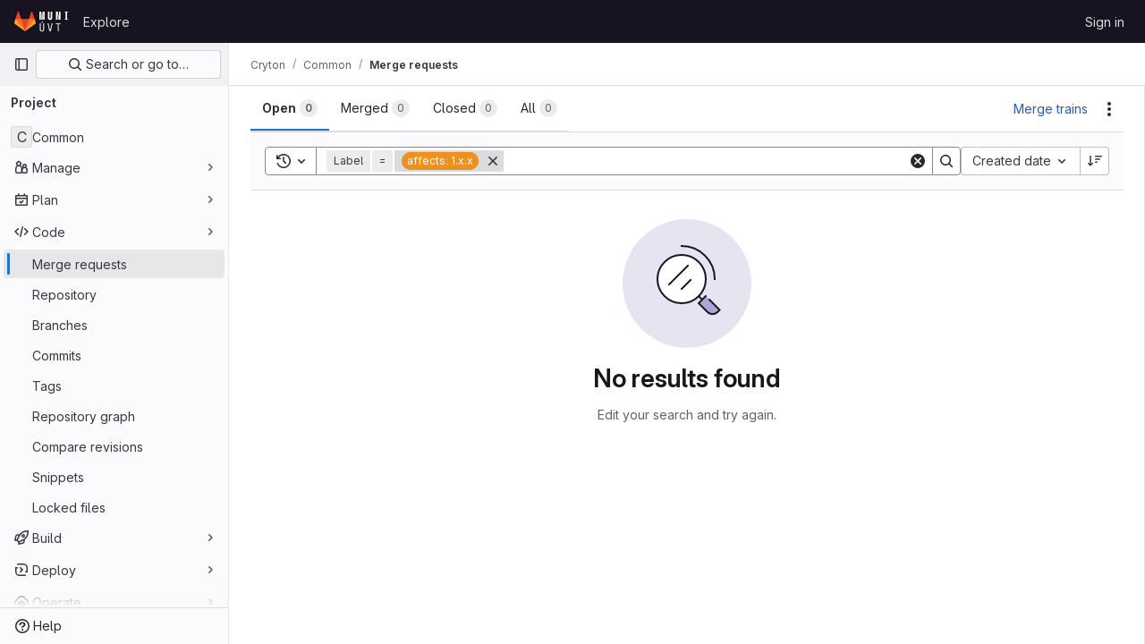

--- FILE ---
content_type: text/css; charset=utf-8
request_url: https://gitlab.ics.muni.cz/assets/page_bundles/merge_request-34d98972c8de46dba328f1cf50f9ae334f84fab39cccca1374d55b43ba6d7c46.css
body_size: 1726
content:
@keyframes blinking-dot{0%{opacity:1}25%{opacity:.4}75%{opacity:.4}100%{opacity:1}0%{opacity:1}25%{opacity:.4}75%{opacity:.4}100%{opacity:1}}.add-review-item .gl-tab-nav-item{height:100%}.add-review-item-modal .modal-content{position:absolute;top:5%}.add-review-item-modal .title-hint-text{color:var(--gl-text-color-subtle)}.add-review-item-modal .gl-filtered-search-suggestion-list.dropdown-menu{width:19.5rem}.commit-list-item{position:relative}.commit-list-item::before{content:"";position:absolute;width:2px;left:7px;top:0px;height:calc(100% - 0px);background-color:var(--gl-background-color-strong, var(--gl-color-neutral-50, #ececef))}@keyframes blinking-dot{0%{opacity:1}25%{opacity:.4}75%{opacity:.4}100%{opacity:1}}.commit-description,.commit-row-description{padding:8px 0 8px 8px;margin-top:8px;border:0;border-radius:unset;background:none;word-break:normal;overflow-x:auto;border-left:3px solid var(--gl-border-color-default);color:var(--gl-text-color-subtle)}.commit-box{border-top:1px solid var(--gl-border-color-default);padding:16px 0}.commit-box .commit-title{margin:0;color:var(--gl-text-color-default)}@media(min-width: 992px){.apply-suggestions-input-min-width{width:25rem}}@media(max-width: 991.98px){.media-section{align-items:flex-start}.media-section .media-body{flex-direction:column;align-items:flex-start}}@media(min-width: 992px){.media-section .code-text{align-self:center;flex:1}}.mr_source_commit,.mr_target_commit{margin-bottom:0}.mr_source_commit .commit,.mr_target_commit .commit{margin:0;padding:10px;list-style:none}.mr_source_commit .commit:hover,.mr_target_commit .commit:hover{background:none}.compare-commit-empty{min-height:62px}.nothing-here-block img{width:230px}.mr-list .merge-request,.issuable-list .merge-request{padding:10px 16px;display:flex}.mr-list .merge-request .issuable-info-container,.issuable-list .merge-request .issuable-info-container{flex:1}.mr-list .merge-request .merge-request-title,.issuable-list .merge-request .merge-request-title{margin-bottom:2px}.card-new-merge-request .card-header{padding:5px 10px;font-weight:600;line-height:25px}.card-new-merge-request .card-body{padding:10px 5px}.card-new-merge-request .card-footer{padding:0}.card-new-merge-request .card-footer .btn{min-width:auto}.card-new-merge-request .commit .commit-row-title{margin-bottom:4px}@media(min-width: 576px){.card-new-merge-request .commit .item-title{width:45%}}.card-new-merge-request .commit .avatar{left:0;top:2px}.merge-request-select{padding-left:5px;padding-right:5px;margin-bottom:10px;float:left;width:50%;margin-bottom:0}.merge-request-select:last-child{margin-bottom:0}.merge-request-select .gl-dropdown-custom-toggle{width:100%}.issuable-form-select-holder{display:inline-block;width:100%}@media(min-width: 768px){.issuable-form-select-holder{width:250px}}.issuable-form-select-holder .dropdown-menu-toggle{width:100%}@media(min-width: 768px){.issuable-form-label-select-holder .gl-dropdown-toggle{width:250px}}.table-holder .ci-table th{background-color:var(--white, #fff);color:var(--gl-text-color-strong, var(--gl-color-neutral-950, #18171d))}@supports(container-type: scroll-state){@media(min-width: 768px){.merge-request-sticky-header{position:sticky;container-type:scroll-state;container-name:sticky-header;top:calc(calc(var(--header-height) + calc(var(--system-header-height) + var(--performance-bar-height))) + var(--top-bar-height));z-index:209}.merge-request-sticky-header:has(.detail-page-description)::after{height:calc(45px + 26px)}.merge-request-sticky-header::after{content:"";top:calc(calc(var(--header-height) + calc(var(--system-header-height) + var(--performance-bar-height))) + var(--top-bar-height));height:45px;background-color:var(--gl-background-color-default);border-bottom-style:solid;border-bottom-color:var(--gl-border-color-default);position:fixed;left:0;right:0;z-index:0;display:none;border-bottom-width:1px}}@media(min-width: 768px)and (prefers-reduced-transparency: no-preference){.merge-request-sticky-header::after{background-color:rgb(from var(--gl-background-color-default) r g b/92%) !important;-webkit-backdrop-filter:blur(24px);backdrop-filter:blur(24px)}.gl-dark .merge-request-sticky-header::after{background-color:rgb(from var(--gl-background-color-default) r g b/84%) !important}}@media(min-width: 768px){@container sticky-header scroll-state(stuck: top){.merge-request-sticky-header::after,.merge-request-sticky-header .merge-request-sticky-title{display:block}.merge-request-sticky-header .merge-request-tabs{height:auto}.merge-request-sticky-header .nav-links li a{padding-top:0.75rem;padding-bottom:0.75rem}.merge-request-sticky-header .detail-page-description{flex-wrap:nowrap;padding-top:0.125rem;padding-bottom:0}.merge-request-sticky-header time,.merge-request-sticky-header .merge-request-author-container{display:none}@media(min-width: 768px)and (max-width: 991.98px){.merge-request-sticky-header .merge-request-tabs-actions{display:none}}}}}@supports not (container-type: scroll-state){.merge-request-sticky-header{z-index:209;height:4.5rem;background-color:var(--gl-background-color-default)}@media(prefers-reduced-transparency: no-preference){.merge-request-sticky-header{background-color:rgb(from var(--gl-background-color-default) r g b/92%) !important;-webkit-backdrop-filter:blur(24px);backdrop-filter:blur(24px)}.gl-dark .merge-request-sticky-header{background-color:rgb(from var(--gl-background-color-default) r g b/84%) !important}}}@media(max-width: 575.98px){.merge-request-tabs-container .discussion-filter-container{margin-bottom:4px}}.merge-request-tabs-container .discussion-filter-container:not(:only-child){margin:4px}.container-fluid .diffs.tab-pane{margin:0 -16px}@media(max-width: 991.98px){.merge-request-tabs-container{flex-direction:column-reverse}}@media(max-width: 1199.98px){.right-sidebar-expanded .merge-request-tabs-container{flex-direction:column-reverse;align-items:flex-start}}.fork-sprite{margin-right:-5px}.merge-request-details .file-finder-overlay.diff-file-finder{position:fixed;z-index:99999;background-color:var(--gl-background-color-overlay, var(--gl-color-alpha-dark-24, rgba(05, 05, 06, 0.24)))}.mr-compare .diff-file .file-title-flex-parent{top:calc(calc(calc(var(--header-height) + calc(var(--system-header-height) + var(--performance-bar-height))) + var(--top-bar-height)) + 48px)}.survey-slide-up-enter{transform:translateY(10px);opacity:0}.survey-slide-up-enter-active{transition-property:all;transition-timing-function:ease;transition-duration:400ms}.mr-compare-dropdown{width:100%}.mr-compare-dropdown .gl-button-text{width:100%}.mr-widget-check-checking .gl-spinner{width:12px;height:12px}@supports(-moz-appearance: none){.diffs.tab-pane,.notes.tab-pane{transform:translateZ(0)}}


--- FILE ---
content_type: text/javascript; charset=utf-8
request_url: https://gitlab.ics.muni.cz/assets/webpack/25.b688ce77.chunk.js
body_size: 5206
content:
(this.webpackJsonp=this.webpackJsonp||[]).push([[25],{"0RVY":function(e,t,i){"use strict";var n=i("4lAS"),a=i("sHIo"),r=i("AxUD"),s=i("/lV4"),l=i("6muF"),o=i("rRHO");var d={components:{GlButton:n.a,AssigneeAvatarLink:l.a,UserNameWithStatus:o.a},mixins:[Object(a.a)()],props:{users:{type:Array,required:!0},issuableType:{type:String,required:!1,default:r.p}},data:()=>({showLess:!0}),computed:{firstUser(){return this.users[0]},hiddenAssigneesLabel(){const{numberOfHiddenAssignees:e}=this;return Object(s.j)(Object(s.a)("+ %{numberOfHiddenAssignees} more"),{numberOfHiddenAssignees:e})},renderShowMoreSection(){return this.users.length>5},numberOfHiddenAssignees(){return this.users.length-5},uncollapsedUsers(){const e=this.showLess?Math.min(this.users.length,5):this.users.length;return this.showLess?this.users.slice(0,e):this.users},username(){return"@"+this.firstUser.username},isMergeRequest(){return this.issuableType===r.q}},methods:{toggleShowLess(){this.showLess=!this.showLess},userAvailability(e){var t;return this.issuableType===r.q?(null==e?void 0:e.availability)||"":(null==e||null===(t=e.status)||void 0===t?void 0:t.availability)||""}}},u=i("tBpV"),c=Object(u.a)(d,(function(){var e=this,t=e._self._c;return t("div",[t("div",{staticClass:"gl-flex gl-flex-wrap"},e._l(e.uncollapsedUsers,(function(i,n){return t("div",{key:i.id,staticClass:"assignee-grid gl-grid gl-w-full gl-items-center",class:{"gl-mb-3":n!==e.users.length-1||e.users.length>5}},[t("assignee-avatar-link",{staticClass:"gl-break-anywhere",attrs:{user:i,"issuable-type":e.issuableType,"data-css-area":"user"}},[t("div",{staticClass:"gl-ml-3 gl-grid gl-items-center gl-leading-normal",attrs:{"data-testid":"username"}},[t("user-name-with-status",{attrs:{name:i.name,availability:e.userAvailability(i)}})],1)])],1)})),0),e._v(" "),e.renderShowMoreSection?t("div",{staticClass:"hover:gl-text-blue-800",attrs:{"data-testid":"user-list-more"}},[t("gl-button",{attrs:{category:"tertiary",size:"small","data-testid":"user-list-more-button"},on:{click:e.toggleShowLess}},[e.showLess?[e._v("\n        "+e._s(e.hiddenAssigneesLabel)+"\n      ")]:[e._v(e._s(e.__("- show less")))]],2)],1):e._e()])}),[],!1,null,null,null);t.a=c.exports},"6muF":function(e,t,i){"use strict";var n=i("MV2A"),a=i("lHJB"),r=i("AxUD"),s=i("FxFN"),l={components:{AssigneeAvatar:i("Qaw2").a,GlLink:n.a},directives:{GlTooltip:a.a},props:{user:{type:Object,required:!0},issuableType:{type:String,default:r.p,required:!1}},computed:{isMergeRequest(){return this.issuableType===r.q},cannotMerge(){var e;const t=(null===(e=this.user.mergeRequestInteraction)||void 0===e?void 0:e.canMerge)||this.user.can_merge;return this.isMergeRequest&&!t},assigneeUrl(){return this.user.web_url||this.user.webUrl},assigneeId(){return Object(s.i)(this.user.id)?Object(s.f)(this.user.id):this.user.id}}},o=i("tBpV"),d=Object(o.a)(l,(function(){var e=this._self._c;return e("gl-link",{staticClass:"js-user-link gl-inline-block",attrs:{href:this.assigneeUrl,"data-user-id":this.assigneeId,"data-username":this.user.username,"data-cannot-merge":this.cannotMerge,"data-placement":"left"}},[e("span",{staticClass:"gl-flex"},[e("assignee-avatar",{attrs:{user:this.user,"img-size":24,"issuable-type":this.issuableType}}),this._v(" "),this._t("default")],2)])}),[],!1,null,null,null);t.a=d.exports},"7fz4":function(e,t,i){"use strict";var n=i("N5YB"),a=i("Lzak"),r=i("s1D3"),s=i("AxUD"),l=i("/lV4");const o="BUSY";var d={components:{GlAvatarLabeled:n.a,GlBadge:a.a,GlIcon:r.a},props:{user:{type:Object,required:!0},issuableType:{type:String,required:!1,default:s.p},selected:{type:Boolean,required:!1,default:!1}},computed:{isBusy(){var e;return(null===(e=this.user)||void 0===e||null===(e=e.status)||void 0===e?void 0:e.availability)===o},hasCannotMergeIcon(){return this.issuableType===s.q&&!this.user.canMerge}},i18n:{busy:Object(l.a)("Busy")}},u=i("tBpV"),c=Object(u.a)(d,(function(){var e=this,t=e._self._c;return t("gl-avatar-labeled",{staticClass:"sidebar-participant gl-relative gl-items-center",attrs:{size:32,label:e.user.name,"sub-label":"@"+e.user.username,src:e.user.avatarUrl||e.user.avatar||e.user.avatar_url},scopedSlots:e._u([{key:"meta",fn:function(){return[e.hasCannotMergeIcon?t("gl-icon",{staticClass:"merge-icon",class:{"!gl-left-6":e.selected},attrs:{name:"warning-solid","aria-hidden":"true",size:12}}):e._e(),e._v(" "),e.isBusy?t("gl-badge",{staticClass:"gl-ml-2",attrs:{variant:"warning"}},[e._v("\n      "+e._s(e.$options.i18n.busy)+"\n    ")]):e._e()]},proxy:!0}])})}),[],!1,null,null,null);t.a=c.exports},IaCQ:function(e,t,i){var n={kind:"Document",definitions:[{kind:"FragmentDefinition",name:{kind:"Name",value:"WorkItem"},typeCondition:{kind:"NamedType",name:{kind:"Name",value:"WorkItem"}},directives:[],selectionSet:{kind:"SelectionSet",selections:[{kind:"Field",name:{kind:"Name",value:"id"},arguments:[],directives:[]},{kind:"Field",name:{kind:"Name",value:"iid"},arguments:[],directives:[]},{kind:"Field",name:{kind:"Name",value:"archived"},arguments:[],directives:[]},{kind:"Field",name:{kind:"Name",value:"hidden"},arguments:[],directives:[]},{kind:"Field",name:{kind:"Name",value:"imported"},arguments:[],directives:[]},{kind:"Field",name:{kind:"Name",value:"title"},arguments:[],directives:[]},{kind:"Field",name:{kind:"Name",value:"titleHtml"},arguments:[],directives:[]},{kind:"Field",name:{kind:"Name",value:"state"},arguments:[],directives:[]},{kind:"Field",name:{kind:"Name",value:"description"},arguments:[],directives:[]},{kind:"Field",name:{kind:"Name",value:"confidential"},arguments:[],directives:[]},{kind:"Field",name:{kind:"Name",value:"createdAt"},arguments:[],directives:[]},{kind:"Field",name:{kind:"Name",value:"closedAt"},arguments:[],directives:[]},{kind:"Field",name:{kind:"Name",value:"webUrl"},arguments:[],directives:[]},{kind:"Field",name:{kind:"Name",value:"reference"},arguments:[{kind:"Argument",name:{kind:"Name",value:"full"},value:{kind:"BooleanValue",value:!0}}],directives:[]},{kind:"Field",name:{kind:"Name",value:"createNoteEmail"},arguments:[],directives:[]},{kind:"Field",name:{kind:"Name",value:"movedToWorkItemUrl"},arguments:[],directives:[]},{kind:"Field",name:{kind:"Name",value:"duplicatedToWorkItemUrl"},arguments:[],directives:[]},{kind:"Field",name:{kind:"Name",value:"project"},arguments:[],directives:[],selectionSet:{kind:"SelectionSet",selections:[{kind:"Field",name:{kind:"Name",value:"id"},arguments:[],directives:[]}]}},{kind:"Field",name:{kind:"Name",value:"namespace"},arguments:[],directives:[],selectionSet:{kind:"SelectionSet",selections:[{kind:"Field",name:{kind:"Name",value:"id"},arguments:[],directives:[]},{kind:"Field",name:{kind:"Name",value:"fullPath"},arguments:[],directives:[]},{kind:"Field",name:{kind:"Name",value:"name"},arguments:[],directives:[]},{kind:"Field",name:{kind:"Name",value:"fullName"},arguments:[],directives:[]},{kind:"Field",name:{kind:"Name",value:"webUrl"},arguments:[],directives:[]}]}},{kind:"Field",name:{kind:"Name",value:"author"},arguments:[],directives:[],selectionSet:{kind:"SelectionSet",selections:[{kind:"FragmentSpread",name:{kind:"Name",value:"Author"},directives:[]}]}},{kind:"Field",name:{kind:"Name",value:"workItemType"},arguments:[],directives:[],selectionSet:{kind:"SelectionSet",selections:[{kind:"Field",name:{kind:"Name",value:"id"},arguments:[],directives:[]},{kind:"Field",name:{kind:"Name",value:"name"},arguments:[],directives:[]},{kind:"Field",name:{kind:"Name",value:"iconName"},arguments:[],directives:[]}]}},{kind:"Field",name:{kind:"Name",value:"userPermissions"},arguments:[],directives:[],selectionSet:{kind:"SelectionSet",selections:[{kind:"FragmentSpread",name:{kind:"Name",value:"WorkItemPermissions"},directives:[]}]}},{kind:"Field",name:{kind:"Name",value:"commentTemplatesPaths"},arguments:[],directives:[],selectionSet:{kind:"SelectionSet",selections:[{kind:"Field",name:{kind:"Name",value:"text"},arguments:[],directives:[]},{kind:"Field",name:{kind:"Name",value:"href"},arguments:[],directives:[]}]}},{kind:"Field",name:{kind:"Name",value:"widgets"},arguments:[],directives:[],selectionSet:{kind:"SelectionSet",selections:[{kind:"FragmentSpread",name:{kind:"Name",value:"WorkItemWidgets"},directives:[]}]}}]}}],loc:{start:0,end:781}};n.loc.source={body:'#import "ee_else_ce/work_items/graphql/work_item_widgets.fragment.graphql"\n#import "ee_else_ce/work_items/graphql/work_item_permissions.fragment.graphql"\n#import "~/graphql_shared/fragments/author.fragment.graphql"\n\nfragment WorkItem on WorkItem {\n  id\n  iid\n  archived\n  hidden\n  imported\n  title\n  titleHtml\n  state\n  description\n  confidential\n  createdAt\n  closedAt\n  webUrl\n  reference(full: true)\n  createNoteEmail\n  movedToWorkItemUrl\n  duplicatedToWorkItemUrl\n  project {\n    id\n  }\n  namespace {\n    id\n    fullPath\n    name\n    fullName\n    webUrl\n  }\n  author {\n    ...Author\n  }\n  workItemType {\n    id\n    name\n    iconName\n  }\n  userPermissions {\n    ...WorkItemPermissions\n  }\n  commentTemplatesPaths {\n    text\n    href\n  }\n  widgets {\n    ...WorkItemWidgets\n  }\n}\n',name:"GraphQL request",locationOffset:{line:1,column:1}};var a={};function r(e){return e.filter((function(e){if("FragmentDefinition"!==e.kind)return!0;var t=e.name.value;return!a[t]&&(a[t]=!0,!0)}))}n.definitions=n.definitions.concat(r(i("PH7O").definitions)),n.definitions=n.definitions.concat(r(i("+jIR").definitions)),n.definitions=n.definitions.concat(r(i("5JsC").definitions));var s={};function l(e,t){for(var i=0;i<e.definitions.length;i++){var n=e.definitions[i];if(n.name&&n.name.value==t)return n}}n.definitions.forEach((function(e){if(e.name){var t=new Set;!function e(t,i){if("FragmentSpread"===t.kind)i.add(t.name.value);else if("VariableDefinition"===t.kind){var n=t.type;"NamedType"===n.kind&&i.add(n.name.value)}t.selectionSet&&t.selectionSet.selections.forEach((function(t){e(t,i)})),t.variableDefinitions&&t.variableDefinitions.forEach((function(t){e(t,i)})),t.definitions&&t.definitions.forEach((function(t){e(t,i)}))}(e,t),s[e.name.value]=t}})),e.exports=n,e.exports.WorkItem=function(e,t){var i={kind:e.kind,definitions:[l(e,t)]};e.hasOwnProperty("loc")&&(i.loc=e.loc);var n=s[t]||new Set,a=new Set,r=new Set;for(n.forEach((function(e){r.add(e)}));r.size>0;){var o=r;r=new Set,o.forEach((function(e){a.has(e)||(a.add(e),(s[e]||new Set).forEach((function(e){r.add(e)})))}))}return a.forEach((function(t){var n=l(e,t);n&&i.definitions.push(n)})),i}(n,"WorkItem")},LWzu:function(e,t,i){"use strict";var n=i("B42D"),a=i.n(n),r=(i("3UXl"),i("iyoE"),i("v2fZ"),i("dsWN")),s=i("4lAS"),l=i("l5WF"),o=i("PrLL"),d=i("lHJB"),u=i("b9Gi"),c=i("jlnU"),m=i("AxUD"),g=i("/lV4"),v=i("oE8N"),p=i("d6eQ"),f=i("DVFT");const h=Object(g.a)("Error creating label.");var k={components:{GlAlert:r.a,GlButton:s.a,GlFormGroup:l.a,GlFormInput:o.a,SidebarColorPicker:v.a},directives:{GlTooltip:d.a},props:{fullPath:{type:String,required:!0},attrWorkspacePath:{type:String,required:!0},labelCreateType:{type:String,required:!0},workspaceType:{type:String,required:!0},searchKey:{type:String,required:!1,default:""}},data(){return{labelTitle:this.searchKey,selectedColor:f.b,labelCreateInProgress:!1,error:void 0}},computed:{disableCreate(){return!this.labelTitle.length||!this.selectedColor.length||this.labelCreateInProgress},suggestedColors(){const e=gon.suggested_label_colors;return Object.keys(e).map((function(t){return{[t]:e[t]}}))},mutationVariables(){const e={title:this.labelTitle,color:this.selectedColor};if(this.labelCreateType){const t=this.labelCreateType===m.t?"groupPath":"projectPath";return{...e,[t]:this.attrWorkspacePath}}return e}},methods:{updateLabelsInCache(e,t){const{query:i,dataPath:n}=p.r[this.workspaceType],r=e.readQuery({query:i,variables:{fullPath:this.fullPath,searchTerm:""}}),s=new Intl.Collator("en"),l=Object(u.a)(r,(function(e){const{nodes:i}=a()(e,n);i.push(t),i.sort((function(e,t){return s.compare(e.title,t.title)}))}));e.writeQuery({query:i,variables:{fullPath:this.fullPath,searchTerm:""},data:l})},async createLabel(){var e=this;this.labelCreateInProgress=!0;try{const{data:{labelCreate:t}}=await this.$apollo.mutate({mutation:p.q[this.workspaceType],variables:this.mutationVariables,update:function(t,{data:{labelCreate:{label:i}}}){i&&e.updateLabelsInCache(t,i)}});t.errors.length?[this.error]=t.errors:this.$emit("labelCreated",t.label)}catch{Object(c.createAlert)({message:h})}this.labelCreateInProgress=!1}}},b=i("tBpV"),y=Object(b.a)(k,(function(){var e=this,t=e._self._c;return t("div",{staticClass:"gl-px-4"},[e.error?t("gl-alert",{staticClass:"gl-mt-3",attrs:{variant:"danger",dismissible:!1}},[e._v("\n    "+e._s(e.error)+"\n  ")]):e._e(),e._v(" "),t("gl-form-group",{staticClass:"gl-my-3",attrs:{label:e.__("Label name"),"label-for":"label-title-input","label-sr-only":""}},[t("gl-form-input",{attrs:{id:"label-title-input",autofocus:"",placeholder:e.__("Label name")},model:{value:e.labelTitle,callback:function(t){e.labelTitle="string"==typeof t?t.trim():t},expression:"labelTitle"}})],1),e._v(" "),t("sidebar-color-picker",{attrs:{"suggested-colors":e.suggestedColors},model:{value:e.selectedColor,callback:function(t){e.selectedColor="string"==typeof t?t.trim():t},expression:"selectedColor"}}),e._v(" "),t("div",{staticClass:"gl-mt-2 gl-flex gl-justify-end gl-gap-3"},[t("gl-button",{staticClass:"js-btn-cancel-create",attrs:{size:"small","data-testid":"cancel-button"},on:{click:function(t){return t.stopPropagation(),e.$emit("hideCreateView")}}},[e._v("\n      "+e._s(e.__("Cancel"))+"\n    ")]),e._v(" "),t("gl-button",{attrs:{disabled:e.disableCreate,loading:e.labelCreateInProgress,size:"small",variant:"confirm","data-testid":"create-button"},on:{click:e.createLabel}},[e._v("\n      "+e._s(e.__("Create"))+"\n    ")])],1)],1)}),[],!1,null,null,null);t.a=y.exports},Qaw2:function(e,t,i){"use strict";var n=i("tbP8"),a=i("s1D3"),r=i("AxUD"),s=i("/lV4"),l={components:{GlAvatar:n.a,GlIcon:a.a},props:{user:{type:Object,required:!0},imgSize:{type:Number,required:!0},issuableType:{type:String,required:!1,default:r.p}},computed:{assigneeAlt(){return Object(s.j)(Object(s.a)("%{userName}'s avatar"),{userName:this.user.name})},avatarUrl(){return this.user.avatarUrl||this.user.avatar||this.user.avatar_url||gon.default_avatar_url},isMergeRequest(){return this.issuableType===r.q},hasMergeIcon(){var e;const t=(null===(e=this.user.mergeRequestInteraction)||void 0===e?void 0:e.canMerge)||this.user.can_merge;return this.isMergeRequest&&!t}}},o=i("tBpV"),d=Object(o.a)(l,(function(){var e=this._self._c;return e("span",{staticClass:"gl-relative"},[e("gl-avatar",{attrs:{label:this.user.name,src:this.avatarUrl,size:this.imgSize,alt:this.assigneeAlt,"data-testid":"avatar-image"}}),this._v(" "),this.hasMergeIcon?e("gl-icon",{staticClass:"merge-icon",attrs:{name:"warning-solid","aria-hidden":"true"}}):this._e()],1)}),[],!1,null,null,null);t.a=d.exports},UVeP:function(e,t,i){var n={kind:"Document",definitions:[{kind:"OperationDefinition",operation:"mutation",name:{kind:"Name",value:"workItemUpdate"},variableDefinitions:[{kind:"VariableDefinition",variable:{kind:"Variable",name:{kind:"Name",value:"input"}},type:{kind:"NonNullType",type:{kind:"NamedType",name:{kind:"Name",value:"WorkItemUpdateInput"}}},directives:[]}],directives:[],selectionSet:{kind:"SelectionSet",selections:[{kind:"Field",name:{kind:"Name",value:"workItemUpdate"},arguments:[{kind:"Argument",name:{kind:"Name",value:"input"},value:{kind:"Variable",name:{kind:"Name",value:"input"}}}],directives:[],selectionSet:{kind:"SelectionSet",selections:[{kind:"Field",name:{kind:"Name",value:"workItem"},arguments:[],directives:[],selectionSet:{kind:"SelectionSet",selections:[{kind:"FragmentSpread",name:{kind:"Name",value:"WorkItem"},directives:[]}]}},{kind:"Field",name:{kind:"Name",value:"errors"},arguments:[],directives:[]}]}}]}}],loc:{start:0,end:186}};n.loc.source={body:'#import "./work_item.fragment.graphql"\n\nmutation workItemUpdate($input: WorkItemUpdateInput!) {\n  workItemUpdate(input: $input) {\n    workItem {\n      ...WorkItem\n    }\n    errors\n  }\n}\n',name:"GraphQL request",locationOffset:{line:1,column:1}};var a={};n.definitions=n.definitions.concat(i("IaCQ").definitions.filter((function(e){if("FragmentDefinition"!==e.kind)return!0;var t=e.name.value;return!a[t]&&(a[t]=!0,!0)})));var r={};function s(e,t){for(var i=0;i<e.definitions.length;i++){var n=e.definitions[i];if(n.name&&n.name.value==t)return n}}n.definitions.forEach((function(e){if(e.name){var t=new Set;!function e(t,i){if("FragmentSpread"===t.kind)i.add(t.name.value);else if("VariableDefinition"===t.kind){var n=t.type;"NamedType"===n.kind&&i.add(n.name.value)}t.selectionSet&&t.selectionSet.selections.forEach((function(t){e(t,i)})),t.variableDefinitions&&t.variableDefinitions.forEach((function(t){e(t,i)})),t.definitions&&t.definitions.forEach((function(t){e(t,i)}))}(e,t),r[e.name.value]=t}})),e.exports=n,e.exports.workItemUpdate=function(e,t){var i={kind:e.kind,definitions:[s(e,t)]};e.hasOwnProperty("loc")&&(i.loc=e.loc);var n=r[t]||new Set,a=new Set,l=new Set;for(n.forEach((function(e){l.add(e)}));l.size>0;){var o=l;l=new Set,o.forEach((function(e){a.has(e)||(a.add(e),(r[e]||new Set).forEach((function(e){l.add(e)})))}))}return a.forEach((function(t){var n=s(e,t);n&&i.definitions.push(n)})),i}(n,"workItemUpdate")},oE8N:function(e,t,i){"use strict";var n=i("PrLL"),a=i("MV2A"),r=i("l5WF"),s=i("lHJB"),l={components:{GlFormInput:n.a,GlLink:a.a,GlFormGroup:r.a},directives:{GlTooltip:s.a},props:{value:{type:String,required:!1,default:""},errorMessage:{type:String,required:!1,default:""},suggestedColors:{type:Array,required:!1,default:function(){return[]}},autofocus:{type:Boolean,required:!1,default:!1}},computed:{selectedColor:{get(){return this.value},set(e){this.handleColorClick(e)}},validColor(){return!this.errorMessage}},methods:{handleColorClick(e){this.$emit("input",e)},getColorCode:e=>Object.keys(e).pop(),getColorName:e=>Object.values(e).pop(),getStyle(e){return{backgroundColor:this.getColorCode(e)}}}},o=i("tBpV"),d=Object(o.a)(l,(function(){var e=this,t=e._self._c;return t("div",[t("div",{staticClass:"suggested-colors gl-grid gl-grid-cols-[repeat(auto-fill,2rem)] gl-justify-between gl-gap-2"},e._l(e.suggestedColors,(function(i,n){return t("gl-link",{directives:[{name:"gl-tooltip",rawName:"v-gl-tooltip:tooltipcontainer",arg:"tooltipcontainer"}],key:n,staticClass:"gl-block gl-h-7 gl-w-7 gl-rounded-base",style:e.getStyle(i),attrs:{title:e.getColorName(i)},on:{click:function(t){t.preventDefault(),e.handleColorClick(e.getColorCode(i))}}})})),1),e._v(" "),t("div",{staticClass:"gl-flex"},[t("gl-form-group",{staticClass:"gl-mb-0"},[t("gl-form-input",{staticClass:"-gl-mr-1 gl-w-8 gl-rounded-e-none",attrs:{type:"color",value:e.selectedColor,placeholder:e.__("Select color"),"data-testid":"selected-color"},model:{value:e.selectedColor,callback:function(t){e.selectedColor="string"==typeof t?t.trim():t},expression:"selectedColor"}})],1),e._v(" "),t("gl-form-group",{staticClass:"gl-mb-0 gl-grow",attrs:{"invalid-feedback":e.errorMessage,state:e.validColor}},[t("gl-form-input",{staticClass:"gl-mb-2 gl-rounded-s-none",attrs:{placeholder:e.__("Use custom color #FF0000"),autofocus:e.autofocus,state:e.validColor},model:{value:e.selectedColor,callback:function(t){e.selectedColor="string"==typeof t?t.trim():t},expression:"selectedColor"}})],1)],1)])}),[],!1,null,null,null);t.a=d.exports},rRHO:function(e,t,i){"use strict";var n=i("Lzak"),a=i("30su"),r=i("NY3P"),s={name:"UserNameWithStatus",components:{GlBadge:n.a,GlSprintf:a.a},props:{name:{type:String,required:!0},containerClasses:{type:String,required:!1,default:""},availability:{type:String,required:!1,default:""},pronouns:{type:String,required:!1,default:""}},computed:{hasPronouns(){return null!==this.pronouns&&""!==this.pronouns.trim()},isBusy(){return Object(r.b)(this.availability)}}},l=i("tBpV"),o=Object(l.a)(s,(function(){var e=this,t=e._self._c;return t("span",{class:e.containerClasses},[t("gl-sprintf",{attrs:{message:e.s__("UserAvailability|%{author}%{badgeStart}Busy%{badgeEnd}")},scopedSlots:e._u([{key:"author",fn:function(){return[t("span",[e._v(e._s(e.name))]),e.hasPronouns?t("span",{staticClass:"gl-ml-1 gl-text-sm gl-font-normal gl-text-subtle"},[e._v("("+e._s(e.pronouns)+")")]):e._e()]},proxy:!0},{key:"badge",fn:function({content:i}){return[e.isBusy?t("gl-badge",{staticClass:"gl-ml-2",attrs:{variant:"warning"}},[e._v("\n        "+e._s(i)+"\n      ")]):e._e()]}}])})],1)}),[],!1,null,null,null);t.a=o.exports}}]);
//# sourceMappingURL=25.b688ce77.chunk.js.map